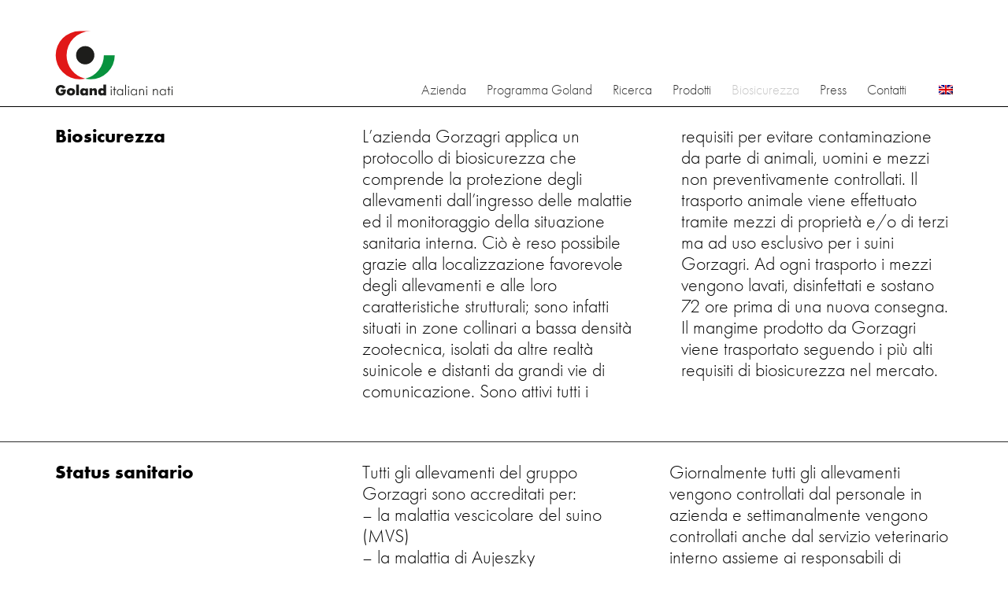

--- FILE ---
content_type: text/html; charset=UTF-8
request_url: https://goland.it/biosicurezza/
body_size: 14895
content:
<!DOCTYPE html>
<html lang="it-IT" class="no-js">
<head>
    <meta charset="UTF-8">
    <meta http-equiv="X-UA-Compatible" content="IE=edge">
    <meta name="viewport" content="width=device-width, initial-scale=1">

	<title>Biosicurezza - Goland</title>
<link rel="alternate" hreflang="en" href="https://goland.it/en/biosafety/" />
<link rel="alternate" hreflang="it" href="https://goland.it/biosicurezza/" />

<!-- This site is optimized with the Yoast SEO plugin v12.4 - https://yoast.com/wordpress/plugins/seo/ -->
<meta name="description" content="La biosicurezza Goland comprende la protezione degli allevamenti dall’ingresso delle malattie ed il monitoraggio della situazione sanitaria interna"/>
<meta name="robots" content="max-snippet:-1, max-image-preview:large, max-video-preview:-1"/>
<link rel="canonical" href="https://goland.it/biosicurezza/" />
<meta property="og:locale" content="it_IT" />
<meta property="og:type" content="article" />
<meta property="og:title" content="Biosicurezza - Goland" />
<meta property="og:description" content="La biosicurezza Goland comprende la protezione degli allevamenti dall’ingresso delle malattie ed il monitoraggio della situazione sanitaria interna" />
<meta property="og:url" content="https://goland.it/biosicurezza/" />
<meta property="og:site_name" content="Goland" />
<meta name="twitter:card" content="summary_large_image" />
<meta name="twitter:description" content="La biosicurezza Goland comprende la protezione degli allevamenti dall’ingresso delle malattie ed il monitoraggio della situazione sanitaria interna" />
<meta name="twitter:title" content="Biosicurezza - Goland" />
<script type='application/ld+json' class='yoast-schema-graph yoast-schema-graph--main'>{"@context":"https://schema.org","@graph":[{"@type":"WebSite","@id":"https://goland.it/#website","url":"https://goland.it/","name":"Goland","potentialAction":{"@type":"SearchAction","target":"https://goland.it/?s={search_term_string}","query-input":"required name=search_term_string"}},{"@type":"WebPage","@id":"https://goland.it/biosicurezza/#webpage","url":"https://goland.it/biosicurezza/","inLanguage":"it-IT","name":"Biosicurezza - Goland","isPartOf":{"@id":"https://goland.it/#website"},"datePublished":"2019-08-09T08:19:47+00:00","dateModified":"2019-09-24T09:38:48+00:00","description":"La biosicurezza Goland comprende la protezione degli allevamenti dall\u2019ingresso delle malattie ed il monitoraggio della situazione sanitaria interna"}]}</script>
<!-- / Yoast SEO plugin. -->

<link rel='dns-prefetch' href='//fonts.googleapis.com' />
<link rel='dns-prefetch' href='//s.w.org' />
<link rel="alternate" type="application/rss+xml" title="Goland &raquo; Feed" href="https://goland.it/feed/" />
<link rel="alternate" type="application/rss+xml" title="Goland &raquo; Feed dei commenti" href="https://goland.it/comments/feed/" />
		<script type="text/javascript">
			window._wpemojiSettings = {"baseUrl":"https:\/\/s.w.org\/images\/core\/emoji\/12.0.0-1\/72x72\/","ext":".png","svgUrl":"https:\/\/s.w.org\/images\/core\/emoji\/12.0.0-1\/svg\/","svgExt":".svg","source":{"concatemoji":"https:\/\/goland.it\/wp-includes\/js\/wp-emoji-release.min.js?ver=5.2.21"}};
			!function(e,a,t){var n,r,o,i=a.createElement("canvas"),p=i.getContext&&i.getContext("2d");function s(e,t){var a=String.fromCharCode;p.clearRect(0,0,i.width,i.height),p.fillText(a.apply(this,e),0,0);e=i.toDataURL();return p.clearRect(0,0,i.width,i.height),p.fillText(a.apply(this,t),0,0),e===i.toDataURL()}function c(e){var t=a.createElement("script");t.src=e,t.defer=t.type="text/javascript",a.getElementsByTagName("head")[0].appendChild(t)}for(o=Array("flag","emoji"),t.supports={everything:!0,everythingExceptFlag:!0},r=0;r<o.length;r++)t.supports[o[r]]=function(e){if(!p||!p.fillText)return!1;switch(p.textBaseline="top",p.font="600 32px Arial",e){case"flag":return s([55356,56826,55356,56819],[55356,56826,8203,55356,56819])?!1:!s([55356,57332,56128,56423,56128,56418,56128,56421,56128,56430,56128,56423,56128,56447],[55356,57332,8203,56128,56423,8203,56128,56418,8203,56128,56421,8203,56128,56430,8203,56128,56423,8203,56128,56447]);case"emoji":return!s([55357,56424,55356,57342,8205,55358,56605,8205,55357,56424,55356,57340],[55357,56424,55356,57342,8203,55358,56605,8203,55357,56424,55356,57340])}return!1}(o[r]),t.supports.everything=t.supports.everything&&t.supports[o[r]],"flag"!==o[r]&&(t.supports.everythingExceptFlag=t.supports.everythingExceptFlag&&t.supports[o[r]]);t.supports.everythingExceptFlag=t.supports.everythingExceptFlag&&!t.supports.flag,t.DOMReady=!1,t.readyCallback=function(){t.DOMReady=!0},t.supports.everything||(n=function(){t.readyCallback()},a.addEventListener?(a.addEventListener("DOMContentLoaded",n,!1),e.addEventListener("load",n,!1)):(e.attachEvent("onload",n),a.attachEvent("onreadystatechange",function(){"complete"===a.readyState&&t.readyCallback()})),(n=t.source||{}).concatemoji?c(n.concatemoji):n.wpemoji&&n.twemoji&&(c(n.twemoji),c(n.wpemoji)))}(window,document,window._wpemojiSettings);
		</script>
		<style type="text/css">
img.wp-smiley,
img.emoji {
	display: inline !important;
	border: none !important;
	box-shadow: none !important;
	height: 1em !important;
	width: 1em !important;
	margin: 0 .07em !important;
	vertical-align: -0.1em !important;
	background: none !important;
	padding: 0 !important;
}
</style>
	<link rel='stylesheet' id='layerslider-css'  href='https://goland.it/wp-content/plugins/LayerSlider/static/layerslider/css/layerslider.css?ver=6.8.4' type='text/css' media='all' />
<link rel='stylesheet' id='wp-block-library-css'  href='https://goland.it/wp-includes/css/dist/block-library/style.min.css?ver=5.2.21' type='text/css' media='all' />
<link rel='stylesheet' id='wc-block-style-css'  href='https://goland.it/wp-content/plugins/woocommerce/packages/woocommerce-blocks/build/style.css?ver=2.4.5' type='text/css' media='all' />
<link rel='stylesheet' id='ct.sizeguide.css-css'  href='https://goland.it/wp-content/plugins/ct-size-guide/assets/css/ct.sizeguide.css?ver=5.2.21' type='text/css' media='all' />
<link rel='stylesheet' id='ct.sizeguide.style.css-css'  href='https://goland.it/wp-content/plugins/ct-size-guide/assets/css/ct.sizeguide.style1.css?ver=5.2.21' type='text/css' media='all' />
<link rel='stylesheet' id='magnific.popup.css-css'  href='https://goland.it/wp-content/plugins/ct-size-guide/assets/css/magnific.popup.css?ver=5.2.21' type='text/css' media='all' />
<link rel='stylesheet' id='ct.sizeguide.icon.css-css'  href='https://goland.it/wp-content/plugins/ct-size-guide/assets/css/ct.sizeguide.icon.css?ver=5.2.21' type='text/css' media='all' />
<link rel='stylesheet' id='ct.sizeguide.fontawesome.css-css'  href='https://goland.it/wp-content/plugins/ct-size-guide/assets/css/font-awesome.min.css?ver=5.2.21' type='text/css' media='all' />
<link rel='stylesheet' id='ct.sizeguide.fontawesome.iconfield.css-css'  href='https://goland.it/wp-content/plugins/ct-size-guide/assets/css/fa-icon-field.css?ver=5.2.21' type='text/css' media='all' />
<link rel='stylesheet' id='rs-plugin-settings-css'  href='https://goland.it/wp-content/plugins/revslider/public/assets/css/rs6.css?ver=6.0.9' type='text/css' media='all' />
<style id='rs-plugin-settings-inline-css' type='text/css'>
#rs-demo-id {}
</style>
<link rel='stylesheet' id='bodhi-svgs-attachment-css'  href='https://goland.it/wp-content/plugins/svg-support/css/svgs-attachment.css?ver=5.2.21' type='text/css' media='all' />
<style id='woocommerce-inline-inline-css' type='text/css'>
.woocommerce form .form-row .required { visibility: visible; }
</style>
<link rel='stylesheet' id='wpml-menu-item-0-css'  href='//goland.it/wp-content/plugins/sitepress-multilingual-cms/templates/language-switchers/menu-item/style.css?ver=1' type='text/css' media='all' />
<link rel='stylesheet' id='bootstrap-css'  href='https://goland.it/wp-content/themes/kalium/assets/css/bootstrap.css' type='text/css' media='all' />
<link rel='stylesheet' id='main-css'  href='https://goland.it/wp-content/themes/kalium/assets/css/main.css?ver=2.9.1' type='text/css' media='all' />
<link rel='stylesheet' id='style-css'  href='https://goland.it/wp-content/themes/kalium/style.css?ver=2.9.1' type='text/css' media='all' />
<link rel='stylesheet' id='custom-skin-css'  href='https://goland.it/wp-content/themes/kalium-child/custom-skin.css?ver=5c6b91a4168b1c5b182c12f6c6ca21e9' type='text/css' media='all' />
<link rel='stylesheet' id='typolab-0a3256f3cdb5738d99a077b189905b4b-css'  href='https://fonts.googleapis.com/css?family=Roboto%3A300%2C300italic&#038;subset=latin&#038;display=swap&#038;ver=dfefbf41e0028b10113061e41e7bef55' type='text/css' media='all' />
<!--[if lt IE 9]>
<link rel='stylesheet' id='vc_lte_ie9-css'  href='https://goland.it/wp-content/plugins/js_composer/assets/css/vc_lte_ie9.min.css?ver=6.0.5' type='text/css' media='screen' />
<![endif]-->
<link rel='stylesheet' id='js_composer_front-css'  href='https://goland.it/wp-content/plugins/js_composer/assets/css/js_composer.min.css?ver=6.0.5' type='text/css' media='all' />
<link rel='stylesheet' id='prdctfltr-css'  href='https://goland.it/wp-content/plugins/prdctfltr/includes/css/style.min.css?ver=7.0.7' type='text/css' media='all' />
    <script type="text/javascript">
        var ajaxurl = ajaxurl || 'https://goland.it/wp-admin/admin-ajax.php';
		        var icl_language_code = "it";
		    </script><style id="typolab-font-variants">h1,h2,h3,h4,h5,h6{font-family:'Roboto';font-weight:300}body,p{font-family:'Roboto';font-weight:300}</style><script type='text/javascript' src='https://goland.it/wp-includes/js/jquery/jquery.js?ver=1.12.4-wp'></script>
<script type='text/javascript' src='https://goland.it/wp-includes/js/jquery/jquery-migrate.min.js?ver=1.4.1'></script>
<script type='text/javascript' src='https://goland.it/wp-content/plugins/LayerSlider/static/layerslider/js/layerslider.kreaturamedia.jquery.js?ver=6.8.4'></script>
<script type='text/javascript' src='https://goland.it/wp-content/plugins/LayerSlider/static/layerslider/js/layerslider.transitions.js?ver=6.8.4'></script>
<script type='text/javascript' src='https://goland.it/wp-content/plugins/ct-size-guide/assets/js/magnific.popup.js?ver=5.2.21'></script>
<script type='text/javascript' src='https://goland.it/wp-content/plugins/ct-size-guide/assets/js/ct.sg.front.js?ver=5.2.21'></script>
<script type='text/javascript' src='https://goland.it/wp-content/plugins/revslider/public/assets/js/revolution.tools.min.js?ver=6.0'></script>
<script type='text/javascript' src='https://goland.it/wp-content/plugins/revslider/public/assets/js/rs6.min.js?ver=6.0.9'></script>
<script type='text/javascript' src='https://goland.it/wp-content/plugins/woocommerce/assets/js/jquery-blockui/jquery.blockUI.min.js?ver=2.70'></script>
<script type='text/javascript'>
/* <![CDATA[ */
var wc_add_to_cart_params = {"ajax_url":"\/wp-admin\/admin-ajax.php","wc_ajax_url":"\/?wc-ajax=%%endpoint%%","i18n_view_cart":"Visualizza carrello","cart_url":"https:\/\/goland.it","is_cart":"","cart_redirect_after_add":"no"};
/* ]]> */
</script>
<script type='text/javascript' src='https://goland.it/wp-content/plugins/woocommerce/assets/js/frontend/add-to-cart.min.js?ver=3.8.3'></script>
<script type='text/javascript' src='https://goland.it/wp-content/plugins/js_composer/assets/js/vendors/woocommerce-add-to-cart.js?ver=6.0.5'></script>
<meta name="generator" content="Powered by LayerSlider 6.8.4 - Multi-Purpose, Responsive, Parallax, Mobile-Friendly Slider Plugin for WordPress." />
<!-- LayerSlider updates and docs at: https://layerslider.kreaturamedia.com -->
<link rel='https://api.w.org/' href='https://goland.it/wp-json/' />
<link rel="EditURI" type="application/rsd+xml" title="RSD" href="https://goland.it/xmlrpc.php?rsd" />
<link rel="wlwmanifest" type="application/wlwmanifest+xml" href="https://goland.it/wp-includes/wlwmanifest.xml" /> 
<meta name="generator" content="WordPress 5.2.21" />
<meta name="generator" content="WooCommerce 3.8.3" />
<link rel='shortlink' href='https://goland.it/?p=979' />
<link rel="alternate" type="application/json+oembed" href="https://goland.it/wp-json/oembed/1.0/embed?url=https%3A%2F%2Fgoland.it%2Fbiosicurezza%2F" />
<link rel="alternate" type="text/xml+oembed" href="https://goland.it/wp-json/oembed/1.0/embed?url=https%3A%2F%2Fgoland.it%2Fbiosicurezza%2F&#038;format=xml" />
<meta name="generator" content="WPML ver:4.2.7.1 stt:1,27;" />
<script>var mobile_menu_breakpoint = 991;</script><style>@media screen and (min-width:992px) { .mobile-menu-wrapper,.mobile-menu-overlay,.standard-menu-container .menu-bar-hidden-desktop {
display: none;

} }</style><style>@media screen and (max-width:991px) { .standard-menu-container > div,.standard-menu-container > nav,.main-header.menu-type-standard-menu .standard-menu-container div.menu>ul,.main-header.menu-type-standard-menu .standard-menu-container ul.menu,.menu-cart-icon-container {
display: none;

} }</style><style id="theme-custom-css">
@import url("https://use.typekit.net/hzq1avl.css");body, html{ height: auto!important}body, h1, h2, h3, h4, h5, h6, p{ font-family: futura-pt, sans-serif; font-weight:300}body, h1, h2, h3,h4,h5,h6{font-weight:300}b, strong, .blog-posts .post-item .post-details .post-title a { font-family: futura-pt-bold, sans-serif; font-weight:700}.blog-posts .post-item .post-details .post-meta i::before{line-height: 1.4;}h1{ margin-bottom: 15px;}body, h4,h5,h6,.woocommerce .products .product .item-info h3 a, .blog-posts .post-item p, .woocommerce .products .product .item-info h3 a, p{ line-height: 1.165;}.box-program p{ line-height: 1.25}.vc_btn3.vc_btn3-size-md{ font-size: 18px }.p-l-r-0, .p-l-r-0 .vc_column-inner, .portfolio-container-and-title .portfolio-title-vc-content{ padding-left: 0px; padding-right: 0px;}.woocommerce .products:hover .product.catalog-layout-transparent-bg .item-info .product-terms a::after, .woocommerce .products:focus .product.catalog-layout-transparent-bg .item-info .product-terms a::after{ display: none; }.vc_btn3.vc_btn3-style-outline, .vc_btn3.vc_btn3-style-outline:hover, .vc_btn3.vc_btn3-style-outline:focus{border: 1px solid #000000; }.main-header.menu-type-standard-menu .standard-menu-container ul.menu > li > a{font-size: 18px;}.m-b-0, p, .wpb_content_element.m-b-0, .wpb_wrapper p{ margin-bottom: 0px}#main-wrapper > header{ border-bottom: 1px solid #000000; }header.main-header{ padding-bottom:0px; padding-top:25px; background-color: #FFFFFF;}.main-header.menu-type-standard-menu .standard-menu-container ul.menu > li > a::after, .main-header.menu-type-standard-menu .standard-menu-container ul.menu > li.current_page_item > a::after, .main-header.menu-type-standard-menu .standard-menu-container ul.menu > li.current-menu-ancestor > a::after{ width: 0px;}.main-header.menu-type-standard-menu .standard-menu-container ul.menu > li > a:hover, .main-header.menu-type-standard-menu .standard-menu-container ul.menu > li > a:focus, .main-header.menu-type-standard-menu .standard-menu-container ul.menu > li.current-menu-item > a{color: #c6c6c6;}.blog-posts .post-item .post-details .post-meta { color: #b2b2b2}.main-header.menu-type-standard-menu .standard-menu-container div.menu > ul ul, .main-header.menu-type-standard-menu .standard-menu-container ul.menu ul{ min-width: 105px;margin-top: 11px;padding:10px;font-size:18px;}.main-header.menu-type-standard-menu .standard-menu-container div.menu > ul > li + li, .main-header.menu-type-standard-menu .standard-menu-container ul.menu > li + li {margin-left: 20px;}.main-header.menu-type-standard-menu .standard-menu-container ul.menu > li + li.wpml-ls-item{  margin-left: 35px; }.main-header.menu-type-standard-menu .standard-menu-container.menu-skin-dark div.menu > ul ul, .main-header.menu-type-standard-menu .standard-menu-container.menu-skin-dark ul.menu ul{background:#c6c6c6;}.main-header.menu-type-standard-menu .standard-menu-container.menu-skin-dark ul.menu ul li a{color: #000000;}.main-header.menu-type-standard-menu .standard-menu-container.menu-skin-dark ul.menu ul li a::after {    background-color: #000000;}.menu-column .menu-items-blocks{ height: 100px}.main-header.menu-type-standard-menu .standard-menu-container > nav{-webkit-align-self: flex-end;align-self: flex-end;}.woocommerce .summary .product_title{ font-size: 48px; margin-bottom: 20px}.woocommerce .single-product-images .kalium-woocommerce-product-gallery .main-product-images .product-gallery-lightbox-trigger{opacity:1;top: auto;bottom: 0;left: auto;right:0;height: 64px;width: 64px;-webkit-transform: none;transform: none;}.woocommerce .single-product-images .kalium-woocommerce-product-gallery .main-product-images .product-gallery-lightbox-trigger i{-webkit-transform: none;transform: none;height: 24px;width: 24px;background-image: url("data:image/svg+xml;charset=utf8,%3Csvg xmlns='http://www.w3.org/2000/svg' xmlns:xlink='http://www.w3.org/1999/xlink' viewBox='0 0 26 26'%3E%3Cdefs%3E%3CclipPath id='a'%3E%3Crect x='1' y='1' width='24' height='24' style='fill:none'/%3E%3C/clipPath%3E%3C/defs%3E%3Ctitle%3Eicon-zoom%3C/title%3E%3Cg style='clip-path:url(%23a)'%3E%3Cpath d='M11.33,9.67h3a.67.67,0,0,1,0,1.33h-3a.33.33,0,0,0-.33.33v3a.67.67,0,0,1-.67.66.66.66,0,0,1-.66-.66v-3A.33.33,0,0,0,9.34,11h-3a.67.67,0,0,1-.66-.67.65.65,0,0,1,.66-.66h3a.34.34,0,0,0,.33-.33v-3a.67.67,0,0,1,1.33,0v3a.33.33,0,0,0,.33.33m-1,8.66a8,8,0,1,0-8-8,8,8,0,0,0,8,8M24.8,23.86a.68.68,0,0,1,0,.95.68.68,0,0,1-.94,0l-7.18-7.18a.36.36,0,0,0-.49,0l-.3.24a9.34,9.34,0,1,1,3.78-7.51,9.24,9.24,0,0,1-1.76,5.45c-.16.23-.31.41-.31.41a.36.36,0,0,0,0,.49Z' style='fill:%23010101'/%3E%3C/g%3E%3C/svg%3E");}.woocommerce .single-product-images .kalium-woocommerce-product-gallery .main-product-images .product-gallery-lightbox-trigger i:before{display:none;}.related.products{ padding-bottom:10px; margin-top:35px }.woocommerce .products h2{border-top: 1px solid black;font-weight:700;padding-top:30px;padding-bottom:30px}.woocommerce .products .item-info{position:absolute;bottom:0px;}.woocommerce .products .product.catalog-layout-transparent-bg .item-info h3, .woocommerce .products .product.catalog-layout-transparent-bg:hover .item-info h3, .woocommerce .products .product.catalog-layout-transparent-bg:focus .item-info h3{ transform:none!important; transition: none!important}.woocommerce .products .product-terms{ color: #b2b2b2; opacity: 1; transform: none!important; position: absolute; bottom: 60px;}.woocommerce .products .product.catalog-layout-transparent-bg .item-info .product-terms{transform: none; opacity: 1;}.woocommerce .products .product.catalog-layout-transparent-bg .item-info h3 a{ color: #000000}.woocommerce .products .product.catalog-layout-transparent-bg .item-info .product-terms a{ color: #b2b2b2!important}.woocommerce .summary .product_meta{ margin-bottom:0px!important;}.woocommerce .summary p.price{ display: none!important}.three-column{ -webkit-column-count: 3; -moz-column-count: 3; column-count: 3; -webkit-column-gap: 30px; -moz-column-gap: 30px; column-gap: 30px}.two-column{ -webkit-column-count: 2; -moz-column-count: 2; column-count: 2; -webkit-column-gap: 30px; -moz-column-gap: 30px; column-gap: 30px}.box-program{ padding: 60px 35px 80px 35px }.vc_btn3.vc_btn3-size-md.vc_btn3-style-outline, .vc_btn3.vc_btn3-size-md.vc_btn3-style-outline-custom {    padding-top: 14px;    padding-bottom: 14px;    padding-left: 44px;    padding-right: 44px;}.prod-full .woocommerce .products.columns-3 .product{ width:100%}.flex-row-reverse {    -webkit-box-orient: horizontal!important;    -webkit-box-direction: reverse!important;    -ms-flex-direction: row-reverse!important;    flex-direction: row-reverse!important;}.w-100, .parent--w-100{ width:100%; padding:0px;}.w-100, .w-100.vc_row{ margin:0px}.parent--w-100 .w-100 .vc_column-inner{ padding:0px;}.vc_separator.wpb_content_element{ margin-bottom: 25px;}.site-footer hr{ display: none;}.site-footer .footer-widgets .widget p, .site-footer .footer-widgets .widget .textwidget{ font-size: 18px; line-height: 1.111; }.header-logo{ margin-top:10px;}header.sticky-fixed .menu-column .menu-items-blocks{ height: 40px; }.mobile-menu-wrapper.mobile-menu-fullscreen + .mobile-menu-overlay{ background:#FFFFFF}.mobile-menu-wrapper.mobile-menu-fullscreen .mobile-menu-container div.menu > ul > li > a, .mobile-menu-wrapper.mobile-menu-fullscreen .mobile-menu-container ul.menu > li > a, .mobile-menu-wrapper.mobile-menu-fullscreen .mobile-menu-container div.menu > ul li a:hover, .mobile-menu-wrapper.mobile-menu-fullscreen .mobile-menu-container ul.menu li a:hover, .mobile-menu-wrapper.mobile-menu-fullscreen .mobile-menu-container ul.menu li.current-menu-item > a{ color: #000000}.menu-bar.menu-skin-light .ham::after, .menu-bar.menu-skin-light .ham::before { background-color: #000000;}.mobile-menu-wrapper.mobile-menu-fullscreen .mobile-menu-container div.menu > ul > li ul > li > a, .mobile-menu-wrapper.mobile-menu-fullscreen .mobile-menu-container ul.menu > li ul > li > a{ color: rgb(166,166,166)}.mobile-menu-wrapper .mobile-menu-container div.menu > ul > li ul, .mobile-menu-wrapper .mobile-menu-container ul.menu > li ul { height: auto!important}.mobile-menu-wrapper .mobile-menu-container div.menu > ul li.menu-item-has-children > a::after, .mobile-menu-wrapper .mobile-menu-container ul.menu li.menu-item-has-children > a::after { display: none;}.mobile-menu-wrapper.mobile-menu-fullscreen .mobile-menu-container ul.menu > li ul > li > a::before{ content: "  — "; display: inline-block; margin-left: 7px; margin-right: 3px; }.mobile-menu-wrapper .mobile-menu-container div.menu > ul > li > ul > li:last-child, .mobile-menu-wrapper .mobile-menu-container ul.menu > li > ul > li:last-child{ padding-bottom: 0px}.visible-lg, .visible-md, .visible-sm, .visible-xs {display: none!important;}#footer #text-2 svg { width:150px;}.blog-posts .post-item .post-thumbnail .blog-image-placeholder { background: #f4f0f1;}.blog-posts .post-item.template-standard .post-details, .blog-posts .post-item.template-standard .post-thumbnail { border-color: #000000;}.pagination--infinite-scroll .pagination--infinite-scroll-show-more{ border-color: #000000; border-width: 1px; color: #000000; min-width: unset; padding-left: 25px; padding-right: 25px; margin-top: 20px; margin-bottom:40px}.portfolio-endless-pagination .show-more .reveal-button{ border-color: #000000; border-width: 1px; color: #000000; min-width: unset; padding-left: 0px; padding-right: 0px; margin-top: 20px; margin-bottom:40px}.pagination--infinite-scroll .pagination--infinite-scroll-show-more:hover, .pagination--infinite-scroll .pagination--infinite-scroll-show-more:focus, .portfolio-endless-pagination .show-more .reveal-button a:hover, .portfolio-endless-pagination .show-more .reveal-button a:focus{ border-color: #000000; background: #000000; color: #FFFFFF}.show-more .reveal-button a{ padding: 10px 25px; }.custom-table table{ width: 100%; }.custom-table table tr{ border-bottom: 1px solid black; }.custom-table table tr:last-child{ border-bottom-color: transparent; }.custom-table table th, .custom-table table td{ padding-bottom: 10px; padding-top: 1px; text-align: left; vertical-align: top; line-height: 1.165; font-size: 24px; }.m-t-15{ margin-top: 15px}.custom-link{ margin-top: 20px; margin-bottom: 20px;}.woocommerce .products .product{ margin-bottom: 0px; }.wpb-js-composer .vc_tta-container{ margin-bottom: -2px!important}.wpb-js-composer .vc_tta-color-white.vc_tta-style-flat .vc_tta-panels .vc_tta-panel .vc_tta-panel-heading, .wpb_wrapper .vc_tta-accordion .vc_tta-panel,.wpb-js-composer .vc_tta.vc_general .vc_tta-panel-title > a:hover, .wpb-js-composer .vc_tta.vc_general .vc_tta-panel-title > a:focus { background-color: #FFFFFF;}.vc_tta-panel-heading .vc_tta-panel-title{ background: #FFFFFF!important}.wpb-js-composer .vc_tta-color-white.vc_tta-style-flat .vc_tta-panel.vc_active .vc_tta-panel-title > a, .wpb-js-composer .vc_tta-color-white.vc_tta-style-flat .vc_tta-panel.vc_active .vc_tta-panel-title > a:hover, .wpb-js-composer .vc_tta-color-white.vc_tta-style-flat .vc_tta-panel.vc_active .vc_tta-panel-title > a:focus, .wpb-js-composer .vc_tta-color-white.vc_tta-style-flat .vc_tta-panel .vc_tta-panel-title > a{ color: #000000!important;}.wpb-js-composer .vc_tta-color-white.vc_tta-style-flat .vc_active .vc_tta-panel-heading .vc_tta-controls-icon::after, .wpb-js-composer .vc_tta-color-white.vc_tta-style-flat .vc_active .vc_tta-panel-heading .vc_tta-controls-icon::before, .wpb-js-composer .vc_tta-color-white.vc_tta-style-flat .vc_tta-controls-icon::after, .wpb-js-composer .vc_tta-color-white.vc_tta-style-flat .vc_tta-controls-icon::before  {border-color: #000000!important;}.wpb_wrapper .vc_tta-accordion .vc_tta-panel{ border-top: 1px solid #000000; border-bottom: 1px solid #000000}.wpb-js-composer .vc_tta.vc_tta-o-no-fill .vc_tta-panels .vc_tta-panel-body { border-top: 1px solid #000000;}.wpb-js-composer .vc_tta.vc_tta-o-no-fill .vc_tta-panels .vc_tta-panel-heading + .vc_tta-panel-body{ border-color: #000000;}.woocommerce .single-product--product-details > .product .products > h2{ margin-bottom: 0px}.archive.term-linea-maschile .product-images, .archive.term-linea-femminile .product-images, .archive.term-male-line .product-images, .archive.term-female-line .product-images{ margin-bottom:30px;}.archive.term-linea-maschile .woocommerce-shop-header, .archive.term-linea-femminile .woocommerce-shop-header, .archive.term-male-line .woocommerce-shop-header, .archive.term-female-line .woocommerce-shop-header{ margin-bottom:20px;}.archive.term-linea-maschile .woocommerce-result-count, .archive.term-linea-femminile .woocommerce-result-count, .archive.term-male-line .woocommerce-result-count, .archive.term-female-line .woocommerce-result-count { display:none;}.woocommerce .products .product.catalog-layout-full-bg .product-internal-info, .woocommerce .products .product.catalog-layout-transparent-bg .product-internal-info,.woocommerce .products .product.catalog-layout-full-bg .product-images a:after, .woocommerce .products .product.catalog-layout-transparent-bg .item-info .product-bottom-details,.woocommerce .products .product.catalog-layout-transparent-bg:hover .item-info .product-bottom-details, .woocommerce .products .product.catalog-layout-transparent-bg:focus .item-info .product-bottom-details{ -webkit-transition: none; transition: none }.page-template-portfolio #portfolio-1.portfolio-holder .item-box .thumb .hover-state{ background-color: #f4f0f1!important; }.page-template-portfolio .portfolio-holder .thumb .hover-state .info h3 a, .portfolio-holder .thumb .hover-state .info p a { color: #000000!important}.wrapper a.hover-link::after{ width:100%; }.single-portfolio-holder > .vc-row-container > .vc_row > .wpb_column > .vc_column-inner > .wpb_wrapper > .wpb_text_column > .wpb_wrapper{ margin-top: 30px; }.header-logo.current-logo-sticky{ margin-top:0px!important}header.sticky-fixed .menu-column .menu-items-blocks{ height: 75px!important}.main-header.menu-type-standard-menu.sticky-fixed .standard-menu-container ul.menu ul {margin-top: 6px;}.iframe-container{margin:0px;padding:0px;overflow:hidden; height: 100vh; width:100%; }@media screen and (max-width: 768px){header.main-header{ padding-top:5px!important; }.woocommerce .summary .product_title{ font-size:30px;}h1, h2, h3{ font-size:22px;}body, h4,h5,h6,p, .woocommerce .products .product .item-info h3 a, .blog-posts .post-item .post-details .post-meta, .wpb-js-composer .vc_tta-color-white.vc_tta-style-flat .vc_tta-panel.vc_active .vc_tta-panel-title > a, .wpb-js-composer .vc_tta-color-white.vc_tta-style-flat .vc_tta-panel .vc_tta-panel-title > a, .blog-posts .post-item .post-details .post-title, .woocommerce .summary p, .custom-table table th, .custom-table table td{font-size: 14px;}.site-footer .footer-widgets .widget p, .site-footer .footer-widgets .widget .textwidget{ font-size: 14px; line-height: 1.14; }.blog-posts .post-item .post-details .post-meta i{ font-size: 13px; width: 18px;}.blog-posts > .loading-posts, .blog-posts > li, .widget, .wpb_content_element.m-b-20-sm, .m-b-20-sm{margin-bottom: 20px; }.wpb_content_element.m-b-15-sm, .m-b-15-sm{margin-bottom: 13px; }.wrapper{ margin-bottom: 10px; }.wpb_wrapper .woocommerce .products{padding-top: 0px;}.wpb_wrapper .lab-vc-products-carousel .products .product{margin-top: 0px;}.woocommerce .summary p{ margin-bottom: 0px; }.bg-image{ height: 61.11111111vw}.three-column, .two-column{ -webkit-column-count: 1; -moz-column-count: 1; column-count: 1; -webkit-column-gap: 0px; -moz-column-gap: 0px; column-gap: 0px}.h-50-sm{ height: 50px!important;}.h-30-sm{ height: 30px!important;}.h-25-sm{ height: 18px!important;}.h-20-sm{ height: 16px!important;}.h-0-sm{ height: 0px!important; }.wpb_content_element.three-column{ margin-bottom: 20px; }.vc_btn3.vc_btn3-size-md.vc_btn3-style-outline, .vc_btn3.vc_btn3-size-md.vc_btn3-style-outline-custom{ padding-top:10px; padding-bottom:10px; padding-left: 26px; padding-right: 26px; }.vc_separator.wpb_content_element{ margin-bottom: 15px; }.wpb_content_element{ margin-bottom: 8px; }.wpb_content_element + .h-20-sm, .wpb_content_element + .vc_empty_space{ height: 8px!important;}.wpb_content_element.m-b-0 + .vc_empty_space{ height: 12px!important;}.wpb_content_element.m-b-0 + .vc_empty_space.h-30-sm{ height: 30px!important;}.box-program{ padding: 30px 15px 20px 15px; }.box-program .vc_column-inner{ padding: 0px; padding-top:0px!important;}.box-program .vc_btn3-container.vc_btn3-left{ text-align: center;}.blog-posts .post-item.template-standard .post-details{ padding: 15px; }.woocommerce .products .product.catalog-layout-full-bg .product-internal-info, .woocommerce .products .product.catalog-layout-transparent-bg .product-internal-info{ padding: 20px 15px;}.wpb-js-composer .vc_tta.vc_general .vc_tta-panel-title > a{ padding-left: 10px!important; padding-right: 22px!important;}.woocommerce .products .product-terms{ bottom: 45px; }.woocommerce .single-product-images .kalium-woocommerce-product-gallery .main-product-images.plain{ margin-bottom: 25px; }.related.products{ margin-top: 10px; }.woocommerce .products .product{ margin-bottom: 20px; }.woocommerce .products h2{ padding-top: 20px; padding-bottom: 0px; }#footer #text-2 svg{ height: 80px;}footer #text-4, footer #text-5{ width: 50%; }footer #text-6{ margin-left: 50%; width: 50%; margin-bottom: 30px; }footer #text-7.widget img{ display: block; margin: 0 auto; }footer #text-7.widget::before{ content: ""; display: block; height: 1px; margin-bottom: 19px; width: 100%; background-color: #FFFFFF; }footer.site-footer .footer-widgets{ margin-top: 18px; margin-bottom: 0px; }.sticky-spacer{ height: 106px!important}.wpb-js-composer .vc_tta.vc_general .vc_tta-panel-body{ padding-left: 15px!important; padding-right: 15px!important;}.wpb-js-composer .vc_tta.vc_general .mobile-scrollable-table .vc_tta-panel-body{ padding-left: 0px!important; padding-right:0px!important;} .custom-table > .wpb_wrapper {overflow-x: scroll;}.custom-table table{  width: 150%;}.custom-table table th, .custom-table table td{ font-size: 14px; }.custom-table table td{ padding-right: 10px; }.woocommerce .products.columns-3 .product { width: 100%;}.m-b-5-xs{ margin-bottom: 5px}.related.products{ padding-bottom:10px;}.related.products ul li{ padding-bottom:0px;}.visible-xs {display: block!important;}.visible-lg, .visible-md, .visible-sm, footer #text-3{display: none!important;}.post-navigation--post-title{ display:none!important }.post-navigation--label em{ opacity:1 ; top: 0;}}@media screen and (min-width: 768px){footer #text-3{ display: none;} .woocommerce .products.columns-3 .product{ width: 50%}.related.products{ padding-bottom:10px;}.related.products ul li{ padding-bottom:30px;}.visible-sm {display: block!important;}.visible-lg, .visible-md, .visible-xs {display: none!important;}.woocommerce .summary .product_title{ font-size:35px;}h1, h2, h3{ font-size:24px;}body, h4,h5,h6,p, .woocommerce .products .product .item-info h3 a, .blog-posts .post-item .post-details .post-meta, .wpb-js-composer .vc_tta-color-white.vc_tta-style-flat .vc_tta-panel.vc_active .vc_tta-panel-title > a, .wpb-js-composer .vc_tta-color-white.vc_tta-style-flat .vc_tta-panel .vc_tta-panel-title > a, .blog-posts .post-item .post-details .post-title, .woocommerce .summary p, .custom-table table th, .custom-table table td {font-size: 18px;}}@media screen and (min-width: 992px){h1, h2, h3{ font-size:46px;}.blog-posts .post-item .post-details .post-meta i { font-size: 22px;}body, h4,h5,h6, p, .woocommerce .products .product .item-info h3 a, .blog-posts .post-item .post-details .post-meta, .wpb-js-composer .vc_tta-color-white.vc_tta-style-flat .vc_tta-panel.vc_active .vc_tta-panel-title > a, .wpb-js-composer .vc_tta-color-white.vc_tta-style-flat .vc_tta-panel .vc_tta-panel-title > a, .blog-posts .post-item .post-details .post-title, .woocommerce .summary p, .custom-table table th, .custom-table table td {font-size: 24px; }footer #text-3{ display: block;} .woocommerce .products.columns-3 .product{ width: 33.333333%}.related.products{ padding-bottom:10px;}.related.products ul li{ padding-bottom:30px;}.visible-md {display: block!important;}.visible-lg, .visible-sm, .visible-xs {display: none!important;}}@media screen and (min-width: 1200px){.woocommerce .products.columns-3 .product{ width: 33.333333%}.visible-lg { display: block!important;}.visible-md, .visible-sm, .visible-xs {display: none!important;}}
</style>	<noscript><style>.woocommerce-product-gallery{ opacity: 1 !important; }</style></noscript>
			<style type="text/css">.recentcomments a{display:inline !important;padding:0 !important;margin:0 !important;}</style>
		<meta name="generator" content="Powered by WPBakery Page Builder - drag and drop page builder for WordPress."/>
<meta name="generator" content="Powered by Slider Revolution 6.0.9 - responsive, Mobile-Friendly Slider Plugin for WordPress with comfortable drag and drop interface." />
<link rel="icon" href="https://goland.it/wp-content/uploads/2019/08/cropped-logo-goland-no-payoff-32x32.png" sizes="32x32" />
<link rel="icon" href="https://goland.it/wp-content/uploads/2019/08/cropped-logo-goland-no-payoff-192x192.png" sizes="192x192" />
<link rel="apple-touch-icon-precomposed" href="https://goland.it/wp-content/uploads/2019/08/cropped-logo-goland-no-payoff-180x180.png" />
<meta name="msapplication-TileImage" content="https://goland.it/wp-content/uploads/2019/08/cropped-logo-goland-no-payoff-270x270.png" />
<!--IUB-COOKIE-SKIP-START--><script type="text/javascript">
var _iub = _iub || [];
_iub.csConfiguration = {"lang":"it","siteId":1719944,"cookiePolicyId":49886542, "banner":{ "acceptButtonDisplay":true,"customizeButtonDisplay":true,"position":"float-top-center","acceptButtonColor":"#0073CE","acceptButtonCaptionColor":"white","customizeButtonColor":"#DADADA","customizeButtonCaptionColor":"#4D4D4D","textColor":"black","backgroundColor":"white" }};
</script><script type="text/javascript" src="//cdn.iubenda.com/cs/iubenda_cs.js" charset="UTF-8" async></script>

			<script>
				var iCallback = function() {};

				if ( typeof _iub.csConfiguration != 'undefined' ) {
					if ( 'callback' in _iub.csConfiguration ) {
						if ( 'onConsentGiven' in _iub.csConfiguration.callback )
							iCallback = _iub.csConfiguration.callback.onConsentGiven;

						_iub.csConfiguration.callback.onConsentGiven = function() {
							iCallback();

							/* separator */
							jQuery('noscript._no_script_iub').each(function (a, b) { var el = jQuery(b); el.after(el.html()); });
						}
					}
				}
			</script><!--IUB-COOKIE-SKIP-END--><meta name="generator" content="Product Filter for WooCommerce"/><script type="text/javascript">function setREVStartSize(a){try{var b,c=document.getElementById(a.c).parentNode.offsetWidth;if(c=0===c||isNaN(c)?window.innerWidth:c,a.tabw=void 0===a.tabw?0:parseInt(a.tabw),a.thumbw=void 0===a.thumbw?0:parseInt(a.thumbw),a.tabh=void 0===a.tabh?0:parseInt(a.tabh),a.thumbh=void 0===a.thumbh?0:parseInt(a.thumbh),a.tabhide=void 0===a.tabhide?0:parseInt(a.tabhide),a.thumbhide=void 0===a.thumbhide?0:parseInt(a.thumbhide),a.mh=void 0===a.mh||""==a.mh?0:a.mh,"fullscreen"===a.layout||"fullscreen"===a.l)b=Math.max(a.mh,window.innerHeight);else{for(var d in a.gw=Array.isArray(a.gw)?a.gw:[a.gw],a.rl)(void 0===a.gw[d]||0===a.gw[d])&&(a.gw[d]=a.gw[d-1]);for(var d in a.gh=void 0===a.el||""===a.el||Array.isArray(a.el)&&0==a.el.length?a.gh:a.el,a.gh=Array.isArray(a.gh)?a.gh:[a.gh],a.rl)(void 0===a.gh[d]||0===a.gh[d])&&(a.gh[d]=a.gh[d-1]);var e,f=Array(a.rl.length),g=0;for(var d in a.tabw=a.tabhide>=c?0:a.tabw,a.thumbw=a.thumbhide>=c?0:a.thumbw,a.tabh=a.tabhide>=c?0:a.tabh,a.thumbh=a.thumbhide>=c?0:a.thumbh,a.rl)f[d]=a.rl[d]<window.innerWidth?0:a.rl[d];for(var d in e=f[0],f)e>f[d]&&0<f[d]&&(e=f[d],g=d);var h=c>a.gw[g]+a.tabw+a.thumbw?1:(c-(a.tabw+a.thumbw))/a.gw[g];b=a.gh[g]*h+(a.tabh+a.thumbh)}void 0===window.rs_init_css&&(window.rs_init_css=document.head.appendChild(document.createElement("style"))),document.getElementById(a.c).height=b,window.rs_init_css.innerHTML+="#"+a.c+"_wrapper { height: "+b+"px }"}catch(a){console.log("Failure at Presize of Slider:"+a)}};</script>
<noscript><style> .wpb_animate_when_almost_visible { opacity: 1; }</style></noscript></head>
<body class="page-template-default page page-id-979 theme-kalium woocommerce-no-js wpb-js-composer js-comp-ver-6.0.5 vc_responsive">

<div class="mobile-menu-wrapper mobile-menu-fullscreen">
	
	<div class="mobile-menu-container">
		
		<ul id="menu-menu-ita-goland" class="menu"><li id="menu-item-4213" class="menu-item menu-item-type-custom menu-item-object-custom menu-item-has-children menu-item-4213"><a href="#">Azienda</a>
<ul class="sub-menu">
	<li id="menu-item-4214" class="menu-item menu-item-type-post_type menu-item-object-page menu-item-4214"><a href="https://goland.it/chi-siamo/">Chi siamo</a></li>
	<li id="menu-item-4691" class="offset-link menu-item menu-item-type-custom menu-item-object-custom menu-item-4691"><a href="http://goland.it/chi-siamo/#organization">La nostra organizzazione</a></li>
	<li id="menu-item-4698" class="offset-link menu-item menu-item-type-custom menu-item-object-custom menu-item-4698"><a href="http://goland.it/chi-siamo/#mission">Mission e valori</a></li>
	<li id="menu-item-984" class="menu-item menu-item-type-post_type menu-item-object-page menu-item-984"><a href="https://goland.it/storia/">Storia</a></li>
</ul>
</li>
<li id="menu-item-985" class="menu-item menu-item-type-post_type menu-item-object-page menu-item-985"><a href="https://goland.it/programma-goland/">Programma Goland</a></li>
<li id="menu-item-986" class="menu-item menu-item-type-post_type menu-item-object-page menu-item-986"><a href="https://goland.it/ricerca/">Ricerca</a></li>
<li id="menu-item-987" class="menu-item menu-item-type-post_type menu-item-object-page menu-item-has-children menu-item-987"><a href="https://goland.it/prodotti/">Prodotti</a>
<ul class="sub-menu">
	<li id="menu-item-4491" class="menu-item menu-item-type-custom menu-item-object-custom menu-item-4491"><a href="http://goland.it/categoria-prodotto/linea-maschile/">Linea Maschile</a></li>
	<li id="menu-item-4492" class="menu-item menu-item-type-custom menu-item-object-custom menu-item-4492"><a href="http://goland.it/categoria-prodotto/linea-femminile/">Linea Femminile</a></li>
</ul>
</li>
<li id="menu-item-988" class="menu-item menu-item-type-post_type menu-item-object-page current-menu-item page_item page-item-979 current_page_item menu-item-988"><a href="https://goland.it/biosicurezza/" aria-current="page">Biosicurezza</a></li>
<li id="menu-item-4217" class="menu-item menu-item-type-post_type menu-item-object-page menu-item-4217"><a href="https://goland.it/press/">Press</a></li>
<li id="menu-item-990" class="menu-item menu-item-type-post_type menu-item-object-page menu-item-has-children menu-item-990"><a href="https://goland.it/contatti/">Contatti</a>
<ul class="sub-menu">
	<li id="menu-item-4699" class="offset-link menu-item menu-item-type-custom menu-item-object-custom menu-item-4699"><a href="http://goland.it/contatti/#headquarter">Sede legale e amministrativa</a></li>
	<li id="menu-item-4692" class="menu-item menu-item-type-custom menu-item-object-custom menu-item-4692"><a href="http://goland.it/contatti/#operating-offices">Sedi operative</a></li>
	<li id="menu-item-4700" class="menu-item menu-item-type-custom menu-item-object-custom menu-item-4700"><a href="http://goland.it/contatti/#internal-technical-service">Servizio tecnico interno</a></li>
	<li id="menu-item-4701" class="menu-item menu-item-type-custom menu-item-object-custom menu-item-4701"><a href="http://goland.it/contatti/#external-technical-service">Servizio tecnico esterno</a></li>
</ul>
</li>
<li id="menu-item-wpml-ls-56-en" class="menu-item wpml-ls-slot-56 wpml-ls-item wpml-ls-item-en wpml-ls-menu-item wpml-ls-first-item wpml-ls-last-item menu-item-type-wpml_ls_menu_item menu-item-object-wpml_ls_menu_item menu-item-wpml-ls-56-en"><a href="https://goland.it/en/biosafety/"><img class="wpml-ls-flag" src="https://goland.it/wp-content/plugins/sitepress-multilingual-cms/res/flags/en.png" alt="en" title="en"></a></li>
</ul>		
				
				<a href="#" class="mobile-menu-close-link menu-bar exit menu-skin-light">
			        <span class="ham"></span>
				</a>
		
        		
	</div>
	
</div>

<div class="mobile-menu-overlay"></div>
<div class="wrapper" id="main-wrapper">

	<style>header.site-header {
padding-bottom: 10px;

}</style><header class="site-header main-header menu-type-standard-menu">
	
	<div class="container">

		<div class="logo-and-menu-container">
			
						
			<div itemscope itemtype="http://schema.org/Organization" class="logo-column">
				
				<style>.header-logo.logo-image {
width: 150px;
 height: 83px;

}</style><a itemprop="url" href="https://goland.it" class="header-logo logo-image">
		<img itemprop="logo" src="//goland.it/wp-content/uploads/2019/08/logo-goland.svg" width="150" height="83" class="main-logo" alt="Goland" />
</a>

				
			</div>
			
							
			<div class="menu-column">
								<div class="menu-items-blocks standard-menu-container menu-skin-dark reveal-from-top">
						
						<nav><ul id="menu-menu-ita-goland-1" class="menu"><li class="menu-item menu-item-type-custom menu-item-object-custom menu-item-has-children menu-item-4213"><a href="#"><span>Azienda</span></a>
<ul class="sub-menu">
	<li class="menu-item menu-item-type-post_type menu-item-object-page menu-item-4214"><a href="https://goland.it/chi-siamo/"><span>Chi siamo</span></a></li>
	<li class="offset-link menu-item menu-item-type-custom menu-item-object-custom menu-item-4691"><a href="http://goland.it/chi-siamo/#organization"><span>La nostra organizzazione</span></a></li>
	<li class="offset-link menu-item menu-item-type-custom menu-item-object-custom menu-item-4698"><a href="http://goland.it/chi-siamo/#mission"><span>Mission e valori</span></a></li>
	<li class="menu-item menu-item-type-post_type menu-item-object-page menu-item-984"><a href="https://goland.it/storia/"><span>Storia</span></a></li>
</ul>
</li>
<li class="menu-item menu-item-type-post_type menu-item-object-page menu-item-985"><a href="https://goland.it/programma-goland/"><span>Programma Goland</span></a></li>
<li class="menu-item menu-item-type-post_type menu-item-object-page menu-item-986"><a href="https://goland.it/ricerca/"><span>Ricerca</span></a></li>
<li class="menu-item menu-item-type-post_type menu-item-object-page menu-item-has-children menu-item-987"><a href="https://goland.it/prodotti/"><span>Prodotti</span></a>
<ul class="sub-menu">
	<li class="menu-item menu-item-type-custom menu-item-object-custom menu-item-4491"><a href="http://goland.it/categoria-prodotto/linea-maschile/"><span>Linea Maschile</span></a></li>
	<li class="menu-item menu-item-type-custom menu-item-object-custom menu-item-4492"><a href="http://goland.it/categoria-prodotto/linea-femminile/"><span>Linea Femminile</span></a></li>
</ul>
</li>
<li class="menu-item menu-item-type-post_type menu-item-object-page current-menu-item page_item page-item-979 current_page_item menu-item-988"><a href="https://goland.it/biosicurezza/" aria-current="page"><span>Biosicurezza</span></a></li>
<li class="menu-item menu-item-type-post_type menu-item-object-page menu-item-4217"><a href="https://goland.it/press/"><span>Press</span></a></li>
<li class="menu-item menu-item-type-post_type menu-item-object-page menu-item-has-children menu-item-990"><a href="https://goland.it/contatti/"><span>Contatti</span></a>
<ul class="sub-menu">
	<li class="offset-link menu-item menu-item-type-custom menu-item-object-custom menu-item-4699"><a href="http://goland.it/contatti/#headquarter"><span>Sede legale e amministrativa</span></a></li>
	<li class="menu-item menu-item-type-custom menu-item-object-custom menu-item-4692"><a href="http://goland.it/contatti/#operating-offices"><span>Sedi operative</span></a></li>
	<li class="menu-item menu-item-type-custom menu-item-object-custom menu-item-4700"><a href="http://goland.it/contatti/#internal-technical-service"><span>Servizio tecnico interno</span></a></li>
	<li class="menu-item menu-item-type-custom menu-item-object-custom menu-item-4701"><a href="http://goland.it/contatti/#external-technical-service"><span>Servizio tecnico esterno</span></a></li>
</ul>
</li>
<li class="menu-item wpml-ls-slot-56 wpml-ls-item wpml-ls-item-en wpml-ls-menu-item wpml-ls-first-item wpml-ls-last-item menu-item-type-wpml_ls_menu_item menu-item-object-wpml_ls_menu_item menu-item-wpml-ls-56-en"><a href="https://goland.it/en/biosafety/"><span><img class="wpml-ls-flag" src="https://goland.it/wp-content/plugins/sitepress-multilingual-cms/res/flags/en.png" alt="en" title="en"></span></a></li>
</ul></nav>

												
						<a class="menu-bar menu-skin-dark menu-bar-hidden-desktop" href="#" aria-label="Mobile menu">
							        <span class="ham"></span>
								</a>
					</div>
								</div>
		</div>
		
		
	</div>
	
</header>

<script type="text/javascript">
	var headerOptions = headerOptions || {};
	jQuery.extend( headerOptions, {"stickyHeader":false} );
</script>
    <div class="vc-container">
		<div class="vc-row-container container"><div class="vc_row wpb_row vc_row-fluid"><div class="wpb_column vc_column_container vc_col-sm-12"><div class="vc_column-inner"><div class="wpb_wrapper"><div class="vc_empty_space  h-20-sm"   style="height: 23px"><span class="vc_empty_space_inner"></span></div></div></div></div></div></div><div class="vc-row-container container"><div class="vc_row wpb_row vc_row-fluid"><div class="wpb_column vc_column_container vc_col-sm-4"><div class="vc_column-inner"><div class="wpb_wrapper">
	<div class="wpb_text_column wpb_content_element  post-formatting " >
		<div class="wpb_wrapper">
			<p class="p1"><b>Biosicurezza</b></p>

		</div>
	</div>
</div></div></div><div class="two-column wpb_column vc_column_container vc_col-sm-8"><div class="vc_column-inner"><div class="wpb_wrapper">
	<div class="wpb_text_column wpb_content_element  m-b-0 post-formatting " >
		<div class="wpb_wrapper">
			<p>L’azienda Gorzagri applica un protocollo di biosicurezza che comprende la protezione degli allevamenti dall’ingresso delle malattie ed il monitoraggio della situazione sanitaria interna. Ciò è reso possibile grazie alla localizzazione favorevole degli allevamenti e alle loro caratteristiche strutturali; sono infatti situati in zone collinari a bassa densità zootecnica, isolati da altre realtà suinicole e distanti da grandi vie di comunicazione. Sono attivi tutti i requisiti per evitare contaminazione da parte di animali, uomini e mezzi non preventivamente controllati. Il trasporto animale viene effettuato tramite mezzi di proprietà e/o di terzi ma ad uso esclusivo per i suini Gorzagri. Ad ogni trasporto i mezzi vengono lavati, disinfettati e sostano 72 ore prima di una nuova consegna. Il mangime prodotto da Gorzagri viene trasportato seguendo i più alti requisiti di biosicurezza nel mercato.</p>

		</div>
	</div>
</div></div></div></div></div><div class="vc-row-container container"><div class="vc_row wpb_row vc_row-fluid"><div class="wpb_column vc_column_container vc_col-sm-12"><div class="vc_column-inner"><div class="wpb_wrapper"><div class="vc_empty_space  h-20-sm"   style="height: 50px"><span class="vc_empty_space_inner"></span></div></div></div></div></div></div><div class="vc-row-container container parent--w-100"><div class="vc_row wpb_row vc_row-fluid w-100"><div class="wpb_column vc_column_container vc_col-sm-12"><div class="vc_column-inner"><div class="wpb_wrapper"><div class="vc_separator wpb_content_element vc_separator_align_center vc_sep_width_100 vc_sep_pos_align_center vc_separator_no_text vc_sep_color_black" ><span class="vc_sep_holder vc_sep_holder_l"><span  class="vc_sep_line"></span></span><span class="vc_sep_holder vc_sep_holder_r"><span  class="vc_sep_line"></span></span>
</div></div></div></div></div></div><div class="vc-row-container container"><div class="vc_row wpb_row vc_row-fluid"><div class="wpb_column vc_column_container vc_col-sm-4"><div class="vc_column-inner"><div class="wpb_wrapper">
	<div class="wpb_text_column wpb_content_element  post-formatting " >
		<div class="wpb_wrapper">
			<p class="p1"><b>Status sanitario</b></p>

		</div>
	</div>
<div class="vc_empty_space  h-20-sm"   style="height: 40px"><span class="vc_empty_space_inner"></span></div></div></div></div><div class="wpb_column vc_column_container vc_col-sm-4"><div class="vc_column-inner"><div class="wpb_wrapper">
	<div class="wpb_text_column wpb_content_element  post-formatting " >
		<div class="wpb_wrapper">
			<p>Tutti gli allevamenti del gruppo Gorzagri sono accreditati per:</p>
<p>&#8211; la malattia vescicolare del suino (MVS)</p>
<p>&#8211; la malattia di Aujeszky</p>
<p>&#8211; la Trichinella spiralis</p>
<p>&#8211; l’afta epizootica, brucellosi, peste suina classica</p>

		</div>
	</div>
<div class="vc_empty_space  h-20-sm"   style="height: 40px"><span class="vc_empty_space_inner"></span></div></div></div></div><div class="wpb_column vc_column_container vc_col-sm-4"><div class="vc_column-inner"><div class="wpb_wrapper">
	<div class="wpb_text_column wpb_content_element  post-formatting " >
		<div class="wpb_wrapper">
			<p>Giornalmente tutti gli allevamenti vengono controllati dal personale in azienda e settimanalmente vengono controllati anche dal servizio veterinario interno assieme ai responsabili di azienda. Mensilmente si effettuano degli esami batteriologici e sierologici per il controllo ed il costante miglioramento della situazione sanitaria interna.</p>

		</div>
	</div>
<div class="vc_empty_space  h-20-sm"   style="height: 40px"><span class="vc_empty_space_inner"></span></div></div></div></div></div></div>
    </div>

</div>
<footer id="footer" role="contentinfo" class="site-footer main-footer footer-bottom-horizontal">
	
	<div class="container">
	
	<div class="footer-widgets">
		
			
		<div class="footer--widgets widget-area widgets--columned-layout widgets--columns-6" role="complementary">
			
			<div id="text-2" class="widget widget_text">			<div class="textwidget"><p><svg xmlns="http://www.w3.org/2000/svg" viewBox="0 0 150 83"><title>logo-goland</title><path d="M38.21,19.58A11.62,11.62,0,1,0,49.83,31.19,11.61,11.61,0,0,0,38.21,19.58" style="fill:#1d1d1b"/><path d="M14.54,31.19A30.59,30.59,0,0,1,45.13.61H31.29a30.58,30.58,0,0,0,0,61.16A30.9,30.9,0,0,0,38.21,61a30.61,30.61,0,0,1-23.67-29.8" style="fill:#e11717"/><path d="M61.88,31.19A30.61,30.61,0,0,1,38.21,61a30.9,30.9,0,0,0,6.92.78A30.58,30.58,0,0,0,75.71,31.19Z" style="fill:#08923e"/><path d="M148,82.05h1V74.27h-1Zm-.29-10.73a1.15,1.15,0,0,0-.07.32.88.88,0,0,0,.87.89.85.85,0,0,0,.86-.83.83.83,0,0,0-.79-.9,1,1,0,0,0-.87.52m-5.25,2.93v1h1.37V82h1V75.19h1.76v-1l-1.8,0v-2.9h-1v2.88Zm-8.75,3.8a3.26,3.26,0,0,1,1.67-2.72,3.05,3.05,0,0,1,1.34-.28,3.35,3.35,0,0,1,1.54.36,2.8,2.8,0,0,1,1.53,2.66,3.64,3.64,0,0,1-.73,2.3,3.19,3.19,0,0,1-3.75.63,2.93,2.93,0,0,1-1.6-3m6-2.52a4.2,4.2,0,0,0-3-1.42,4.07,4.07,0,0,0-3,1.35,4.35,4.35,0,0,0-1,2.74,4.14,4.14,0,0,0,1.34,3.13,4.19,4.19,0,0,0,2.64.92,3.41,3.41,0,0,0,2.25-.78q.38-.3.72-.63v1.23h.9v-7.8h-.88Zm-15.39-1.26V82h1V77.46a3.39,3.39,0,0,1,.2-1.14,2.21,2.21,0,0,1,2.1-1.29,2.14,2.14,0,0,1,1,.21,1.73,1.73,0,0,1,1,1.48c0,.16,0,.31,0,.45V82h.9V77.13a3.92,3.92,0,0,0-.23-1.42,2.25,2.25,0,0,0-.6-.86,1.86,1.86,0,0,0-.27-.22,2.92,2.92,0,0,0-1.74-.56,3,3,0,0,0-1.87.62,4,4,0,0,0-.51.5v-.92Zm-8.59,7.78h1V74.27h-1Zm-.28-10.73a1,1,0,0,0-.08.32.88.88,0,0,0,.87.89.84.84,0,0,0,.86-.83,1,1,0,0,0-.48-.83,1,1,0,0,0-.31-.07,1,1,0,0,0-.86.52m-8.75,3V82h1V77.46a3.39,3.39,0,0,1,.2-1.14A2.2,2.2,0,0,1,110,75a2.14,2.14,0,0,1,1,.21,1.72,1.72,0,0,1,1,1.48,3.75,3.75,0,0,1,0,.45V82h.9V77.13a4.16,4.16,0,0,0-.23-1.42,2.37,2.37,0,0,0-.6-.86,1.86,1.86,0,0,0-.27-.22,2.92,2.92,0,0,0-1.74-.56,3,3,0,0,0-1.88.62,4.43,4.43,0,0,0-.5.5v-.92Zm-9.76,3.78a3.25,3.25,0,0,1,1.68-2.72,3,3,0,0,1,1.33-.28,3.41,3.41,0,0,1,1.55.36A2.8,2.8,0,0,1,103,78.07a3.64,3.64,0,0,1-.74,2.3,3.19,3.19,0,0,1-3.75.63,3,3,0,0,1-1.6-3m6-2.52a4.19,4.19,0,0,0-3-1.42,4.08,4.08,0,0,0-3,1.35A4.39,4.39,0,0,0,96,78.2a4.12,4.12,0,0,0,1.33,3.13,4.19,4.19,0,0,0,2.64.92,3.39,3.39,0,0,0,2.25-.78,8.77,8.77,0,0,0,.72-.63v1.23h.9v-7.8H103Zm-10.1,6.52h1V74.27h-1Zm-.28-10.73a1,1,0,0,0-.08.32.88.88,0,0,0,.87.89.84.84,0,0,0,.86-.83,1,1,0,0,0-.48-.83,1,1,0,0,0-.31-.07,1,1,0,0,0-.86.52M89.09,82h1V68.73h-1Zm-9.75-4A3.24,3.24,0,0,1,81,75.33a3,3,0,0,1,1.33-.28,3.37,3.37,0,0,1,1.55.36,2.8,2.8,0,0,1,1.53,2.66,3.58,3.58,0,0,1-.74,2.3,3.17,3.17,0,0,1-3.74.63,2.93,2.93,0,0,1-1.6-3m6-2.52a4.21,4.21,0,0,0-3-1.42,4.07,4.07,0,0,0-3,1.35,4.35,4.35,0,0,0-1,2.74,4.16,4.16,0,0,0,1.33,3.13,4.24,4.24,0,0,0,2.65.92,3.41,3.41,0,0,0,2.25-.78q.38-.3.72-.63v1.23h.9v-7.8h-.88Zm-11.9-1.28v1h1.37V82h1V75.19h1.76v-1l-1.8,0v-2.9h-1v2.88Zm-2.7,7.8h1V74.27h-1Zm-.29-10.73a1.15,1.15,0,0,0-.07.32.87.87,0,0,0,.86.89.85.85,0,0,0,.87-.83.83.83,0,0,0-.79-.9,1,1,0,0,0-.87.52M59.77,79.53a1.83,1.83,0,0,1,0-3.66,1.73,1.73,0,0,1,1.82,1.82,1.77,1.77,0,0,1-1,1.68,2.15,2.15,0,0,1-.78.16M61.36,68.6v5.31a3.89,3.89,0,0,0-2.58-.79,4.51,4.51,0,0,0-1.47.2,3.65,3.65,0,0,0-1.44.86,4.78,4.78,0,0,0-1.32,3.49A4.56,4.56,0,0,0,56.86,82a4.25,4.25,0,0,0,1.81.38,3.75,3.75,0,0,0,2.69-1l0,.76h3.29V68.6ZM53,76.36A4.46,4.46,0,0,0,52.82,75a2.63,2.63,0,0,0-2.77-1.89,3.87,3.87,0,0,0-3,1.37l.05-1.12H43.7v8.7H47V77.66a1.88,1.88,0,0,1,.65-1.57,1.25,1.25,0,0,1,.72-.2,1.45,1.45,0,0,1,.72.18,1.75,1.75,0,0,1,.56,1.59v4.41H53Zm-16-.47A1.63,1.63,0,0,1,38.62,77a2.35,2.35,0,0,1,.13.72,1.86,1.86,0,0,1-1,1.77,2,2,0,0,1-.79.14,1.67,1.67,0,0,1-1.69-1,2.19,2.19,0,0,1-.14-.83A1.79,1.79,0,0,1,36.21,76a2.26,2.26,0,0,1,.74-.11m1.53-1.67a4,4,0,0,0-.6-.51,3.65,3.65,0,0,0-2.08-.59,3.81,3.81,0,0,0-3.33,1.73,5.55,5.55,0,0,0-.8,3,4.42,4.42,0,0,0,1.59,3.71,3.9,3.9,0,0,0,2.45.83,4.05,4.05,0,0,0,2.77-1l-.06.78h3.37v-8.7H38.42ZM26.83,82.07h3.3V68.62h-3.3Zm-6.71-6.23A1.67,1.67,0,0,1,21.79,77a1.91,1.91,0,0,1,.13.74,1.79,1.79,0,0,1-1.12,1.8,2.48,2.48,0,0,1-.72.13,1.9,1.9,0,0,1,0-3.8m0-2.76a4.69,4.69,0,0,0-5.29,4.76,4.21,4.21,0,0,0,1.82,3.63,5.71,5.71,0,0,0,3.34.88,6.06,6.06,0,0,0,3.26-.75,4.21,4.21,0,0,0,2.07-3.78,4.46,4.46,0,0,0-3.06-4.43,6.85,6.85,0,0,0-2.14-.31m-7-1a5.71,5.71,0,0,0-1-1.34A6.38,6.38,0,0,0,7.46,69a8.11,8.11,0,0,0-2.16.26,6,6,0,0,0-4.19,3.79A7.29,7.29,0,0,0,.66,75.8a6.61,6.61,0,0,0,1.73,4.75,5.46,5.46,0,0,0,1,.87,6.72,6.72,0,0,0,3.76,1,7.31,7.31,0,0,0,3.66-.85,6.2,6.2,0,0,0,2.84-5.29q.06-.81.06-1.62l-6.38,0v2.85h2.76a5.21,5.21,0,0,1-.25.83,2.29,2.29,0,0,1-1.46,1.15,3.29,3.29,0,0,1-.9.11,3.08,3.08,0,0,1-1.28-.24c-1.4-.59-1.87-2.21-1.87-3.58,0-.4,0-2.56,1.67-3.4A3.05,3.05,0,0,1,7.37,72,2.51,2.51,0,0,1,9.46,73a3.29,3.29,0,0,1,.43.65Z" style="fill:#1d1d1b"/></svg></p>
</div>
		</div><div id="text-3" class="widget widget_text">			<div class="textwidget"></div>
		</div><div id="text-4" class="widget widget_text">			<div class="textwidget"><p><b>Gorzagri s.s.</b><br />
P.Iva 00846550259<br />
Reg. Imprese di Belluno<br />
nr. 00846550259</p>
</div>
		</div><div id="text-5" class="widget widget_text">			<div class="textwidget"><p>Via Marconi, 31<br />
32030 Fonzaso<br />
Belluno, Italia<br />
tel 0439 56716<br />
fax 0439 56443<br />
gorzagri@goland.it</p>
</div>
		</div><div id="text-6" class="widget widget_text">			<div class="textwidget"><p>Info legali<br />
<a href="https://www.iubenda.com/privacy-policy/49886542" target="_blank" rel="noopener noreferrer">Privacy policy</a><br />
<a href="https://goland.trusty.report/">Whistleblowing</a><br />
Web Design:<br />
<a href="http://www.metodostudio.com/" target="_blank" rel="noopener noreferrer">Metodo Studio</a><br />
Develop:<br />
<a href="http://okcs.it/" target="_blank" rel="noopener noreferrer">Okcs</a></p>
</div>
		</div><div id="text-7" class="widget widget_text">			<div class="textwidget"><p><a href="http://goland.it/wp-content/uploads/2025/04/Goland_PSR_veneto_2025.pdf" target="_blank" rel="noopener noreferrer"><img class="alignnone wp-image-6397 size-medium" src="http://goland.it/wp-content/uploads/2025/04/Bandi-Goland-4-300x200.jpg" alt="" width="300" height="200" /></a></p>
</div>
		</div>			
		</div>
	
	</div>
	
	<hr>
	
</div>
	
</footer><style>.mfp-bg{background:#000000;}
					.ct_table_container .ct-table-hover{background: #999999; }
					.ct_table_container .ct-table-cursor{background: #2C72AD;
					 color: #FFFFFF; }
					</style>	<script type="text/javascript">
		var c = document.body.className;
		c = c.replace(/woocommerce-no-js/, 'woocommerce-js');
		document.body.className = c;
	</script>
	<script type='text/javascript' src='https://goland.it/wp-content/plugins/woocommerce/assets/js/js-cookie/js.cookie.min.js?ver=2.1.4'></script>
<script type='text/javascript'>
/* <![CDATA[ */
var woocommerce_params = {"ajax_url":"\/wp-admin\/admin-ajax.php","wc_ajax_url":"\/?wc-ajax=%%endpoint%%"};
/* ]]> */
</script>
<script type='text/javascript' src='https://goland.it/wp-content/plugins/woocommerce/assets/js/frontend/woocommerce.min.js?ver=3.8.3'></script>
<script type='text/javascript'>
/* <![CDATA[ */
var wc_cart_fragments_params = {"ajax_url":"\/wp-admin\/admin-ajax.php","wc_ajax_url":"\/?wc-ajax=%%endpoint%%","cart_hash_key":"wc_cart_hash_ce9dbfbe94fe32c8198102750b9f36d7","fragment_name":"wc_fragments_ce9dbfbe94fe32c8198102750b9f36d7","request_timeout":"5000"};
/* ]]> */
</script>
<script type='text/javascript' src='https://goland.it/wp-content/plugins/woocommerce/assets/js/frontend/cart-fragments.min.js?ver=3.8.3'></script>
<script type='text/javascript' src='https://goland.it/wp-includes/js/wp-embed.min.js?ver=5.2.21'></script>
<script type='text/javascript' src='https://goland.it/wp-content/plugins/js_composer/assets/js/dist/js_composer_front.min.js?ver=6.0.5'></script>
<script type='text/javascript'>
/* <![CDATA[ */
var LS_Meta = {"v":"6.8.4"};
/* ]]> */
</script>
<script type='text/javascript' src='https://goland.it/wp-content/plugins/LayerSlider/static/layerslider/js/greensock.js?ver=1.19.0'></script>
<script type='text/javascript'>
var _k = _k || {}; _k.enqueueAssets = {"js":{"light-gallery":[{"src":"https:\/\/goland.it\/wp-content\/themes\/kalium\/assets\/js\/light-gallery\/lightgallery-all.min.js"}]},"styles":{"light-gallery":[{"src":"https:\/\/goland.it\/wp-content\/themes\/kalium\/assets\/js\/light-gallery\/css\/lightgallery.min.css"},{"src":"https:\/\/goland.it\/wp-content\/themes\/kalium\/assets\/js\/light-gallery\/css\/lg-transitions.min.css"}]}};
var _k = _k || {}; _k.require = function(e){var t=e instanceof Array?e:[e];return new Promise(function(e,r){var a=function(t){if(t&&t.length){var r=t.shift(),n=r.match( /\.js(\?.*)?$/)?"script":"text";jQuery.ajax({dataType:n,url:r}).success(function(){!function(e){var t;e.match( /\.js(\?.*)?$/)?(t=document.createElement("script")).src=e:((t=document.createElement("link")).rel="stylesheet",t.href=e);var r=!1,a=jQuery("[data-deploader]").each(function(t,a){e!=jQuery(a).attr("src")&&e!=jQuery(a).attr("href")||(r=!0)}).length;r||(t.setAttribute("data-deploader",a),jQuery("head").append(t))}(r)}).always(function(){r.length&&a(t)})}else e()};a(t)})};
</script>
<script type='text/javascript' src='https://goland.it/wp-content/themes/kalium/assets/js/main.min.js?ver=2.9.1'></script>
<script> /*
jQuery ( document ).ready ( function($) {
if(window.location.hash) {
console.log(" hash found");
    var offset = -200;

    // smooth scroll to the anchor id
    $('html, body').animate({
        scrollTop: ($(window.location.hash).offset().top + offset) + 'px'
    }, 1000, 'swing');
}  
$(document).on('click', '.offset-link a', function () {
console.log("click");

var offset = -100;

    // smooth scroll to the anchor id
    $('html, body').animate({
        scrollTop: ($($.attr(this, 'href')).offset().top + offset) + 'px'
    }, 1000, 'swing');
});
} );

jQuery ( document ).ready ( function($) {
console.log("ready")
$(document).on('click', '.offset-link a', function (event) {
console.log("click");
    event.preventDefault();

    $('html, body').animate({
        scrollTop: $($.attr(this, 'href')).offset().top - 200
        // 100 is the sticky nav height
    }, 500);
});
} );
*/ </script><!-- ET: 0.18376398086548s 2.9.1ch -->
</body>
</html>

--- FILE ---
content_type: application/javascript; charset=utf-8
request_url: https://cs.iubenda.com/cookie-solution/confs/js/49886542.js
body_size: -265
content:
_iub.csRC = { hasCookiePolicy: true, hasPrivacyPolicy: true, showBranding: false, publicId: '91f5adb4-6db6-11ee-8bfc-5ad8d8c564c0', floatingGroup: false };
_iub.csEnabled = true;
_iub.csPurposes = [4,1];
_iub.ppUpd = 1573140934;
_iub.csT = 0.025;
_iub.googleConsentModeV2 = true;
_iub.totalNumberOfProviders = 2;


--- FILE ---
content_type: image/svg+xml
request_url: https://goland.it/wp-content/uploads/2019/08/logo-goland.svg
body_size: 1458
content:
<?xml version="1.0" encoding="utf-8"?><svg xmlns="http://www.w3.org/2000/svg" viewBox="0 0 150 83"><title>logo-goland</title><path d="M38.21,19.58A11.62,11.62,0,1,0,49.83,31.19,11.61,11.61,0,0,0,38.21,19.58" style="fill:#1d1d1b"/><path d="M14.54,31.19A30.59,30.59,0,0,1,45.13.61H31.29a30.58,30.58,0,0,0,0,61.16A30.9,30.9,0,0,0,38.21,61a30.61,30.61,0,0,1-23.67-29.8" style="fill:#e11717"/><path d="M61.88,31.19A30.61,30.61,0,0,1,38.21,61a30.9,30.9,0,0,0,6.92.78A30.58,30.58,0,0,0,75.71,31.19Z" style="fill:#08923e"/><path d="M148,82.05h1V74.27h-1Zm-.29-10.73a1.15,1.15,0,0,0-.07.32.88.88,0,0,0,.87.89.85.85,0,0,0,.86-.83.83.83,0,0,0-.79-.9,1,1,0,0,0-.87.52m-5.25,2.93v1h1.37V82h1V75.19h1.76v-1l-1.8,0v-2.9h-1v2.88Zm-8.75,3.8a3.26,3.26,0,0,1,1.67-2.72,3.05,3.05,0,0,1,1.34-.28,3.35,3.35,0,0,1,1.54.36,2.8,2.8,0,0,1,1.53,2.66,3.64,3.64,0,0,1-.73,2.3,3.19,3.19,0,0,1-3.75.63,2.93,2.93,0,0,1-1.6-3m6-2.52a4.2,4.2,0,0,0-3-1.42,4.07,4.07,0,0,0-3,1.35,4.35,4.35,0,0,0-1,2.74,4.14,4.14,0,0,0,1.34,3.13,4.19,4.19,0,0,0,2.64.92,3.41,3.41,0,0,0,2.25-.78q.38-.3.72-.63v1.23h.9v-7.8h-.88Zm-15.39-1.26V82h1V77.46a3.39,3.39,0,0,1,.2-1.14,2.21,2.21,0,0,1,2.1-1.29,2.14,2.14,0,0,1,1,.21,1.73,1.73,0,0,1,1,1.48c0,.16,0,.31,0,.45V82h.9V77.13a3.92,3.92,0,0,0-.23-1.42,2.25,2.25,0,0,0-.6-.86,1.86,1.86,0,0,0-.27-.22,2.92,2.92,0,0,0-1.74-.56,3,3,0,0,0-1.87.62,4,4,0,0,0-.51.5v-.92Zm-8.59,7.78h1V74.27h-1Zm-.28-10.73a1,1,0,0,0-.08.32.88.88,0,0,0,.87.89.84.84,0,0,0,.86-.83,1,1,0,0,0-.48-.83,1,1,0,0,0-.31-.07,1,1,0,0,0-.86.52m-8.75,3V82h1V77.46a3.39,3.39,0,0,1,.2-1.14A2.2,2.2,0,0,1,110,75a2.14,2.14,0,0,1,1,.21,1.72,1.72,0,0,1,1,1.48,3.75,3.75,0,0,1,0,.45V82h.9V77.13a4.16,4.16,0,0,0-.23-1.42,2.37,2.37,0,0,0-.6-.86,1.86,1.86,0,0,0-.27-.22,2.92,2.92,0,0,0-1.74-.56,3,3,0,0,0-1.88.62,4.43,4.43,0,0,0-.5.5v-.92Zm-9.76,3.78a3.25,3.25,0,0,1,1.68-2.72,3,3,0,0,1,1.33-.28,3.41,3.41,0,0,1,1.55.36A2.8,2.8,0,0,1,103,78.07a3.64,3.64,0,0,1-.74,2.3,3.19,3.19,0,0,1-3.75.63,3,3,0,0,1-1.6-3m6-2.52a4.19,4.19,0,0,0-3-1.42,4.08,4.08,0,0,0-3,1.35A4.39,4.39,0,0,0,96,78.2a4.12,4.12,0,0,0,1.33,3.13,4.19,4.19,0,0,0,2.64.92,3.39,3.39,0,0,0,2.25-.78,8.77,8.77,0,0,0,.72-.63v1.23h.9v-7.8H103Zm-10.1,6.52h1V74.27h-1Zm-.28-10.73a1,1,0,0,0-.08.32.88.88,0,0,0,.87.89.84.84,0,0,0,.86-.83,1,1,0,0,0-.48-.83,1,1,0,0,0-.31-.07,1,1,0,0,0-.86.52M89.09,82h1V68.73h-1Zm-9.75-4A3.24,3.24,0,0,1,81,75.33a3,3,0,0,1,1.33-.28,3.37,3.37,0,0,1,1.55.36,2.8,2.8,0,0,1,1.53,2.66,3.58,3.58,0,0,1-.74,2.3,3.17,3.17,0,0,1-3.74.63,2.93,2.93,0,0,1-1.6-3m6-2.52a4.21,4.21,0,0,0-3-1.42,4.07,4.07,0,0,0-3,1.35,4.35,4.35,0,0,0-1,2.74,4.16,4.16,0,0,0,1.33,3.13,4.24,4.24,0,0,0,2.65.92,3.41,3.41,0,0,0,2.25-.78q.38-.3.72-.63v1.23h.9v-7.8h-.88Zm-11.9-1.28v1h1.37V82h1V75.19h1.76v-1l-1.8,0v-2.9h-1v2.88Zm-2.7,7.8h1V74.27h-1Zm-.29-10.73a1.15,1.15,0,0,0-.07.32.87.87,0,0,0,.86.89.85.85,0,0,0,.87-.83.83.83,0,0,0-.79-.9,1,1,0,0,0-.87.52M59.77,79.53a1.83,1.83,0,0,1,0-3.66,1.73,1.73,0,0,1,1.82,1.82,1.77,1.77,0,0,1-1,1.68,2.15,2.15,0,0,1-.78.16M61.36,68.6v5.31a3.89,3.89,0,0,0-2.58-.79,4.51,4.51,0,0,0-1.47.2,3.65,3.65,0,0,0-1.44.86,4.78,4.78,0,0,0-1.32,3.49A4.56,4.56,0,0,0,56.86,82a4.25,4.25,0,0,0,1.81.38,3.75,3.75,0,0,0,2.69-1l0,.76h3.29V68.6ZM53,76.36A4.46,4.46,0,0,0,52.82,75a2.63,2.63,0,0,0-2.77-1.89,3.87,3.87,0,0,0-3,1.37l.05-1.12H43.7v8.7H47V77.66a1.88,1.88,0,0,1,.65-1.57,1.25,1.25,0,0,1,.72-.2,1.45,1.45,0,0,1,.72.18,1.75,1.75,0,0,1,.56,1.59v4.41H53Zm-16-.47A1.63,1.63,0,0,1,38.62,77a2.35,2.35,0,0,1,.13.72,1.86,1.86,0,0,1-1,1.77,2,2,0,0,1-.79.14,1.67,1.67,0,0,1-1.69-1,2.19,2.19,0,0,1-.14-.83A1.79,1.79,0,0,1,36.21,76a2.26,2.26,0,0,1,.74-.11m1.53-1.67a4,4,0,0,0-.6-.51,3.65,3.65,0,0,0-2.08-.59,3.81,3.81,0,0,0-3.33,1.73,5.55,5.55,0,0,0-.8,3,4.42,4.42,0,0,0,1.59,3.71,3.9,3.9,0,0,0,2.45.83,4.05,4.05,0,0,0,2.77-1l-.06.78h3.37v-8.7H38.42ZM26.83,82.07h3.3V68.62h-3.3Zm-6.71-6.23A1.67,1.67,0,0,1,21.79,77a1.91,1.91,0,0,1,.13.74,1.79,1.79,0,0,1-1.12,1.8,2.48,2.48,0,0,1-.72.13,1.9,1.9,0,0,1,0-3.8m0-2.76a4.69,4.69,0,0,0-5.29,4.76,4.21,4.21,0,0,0,1.82,3.63,5.71,5.71,0,0,0,3.34.88,6.06,6.06,0,0,0,3.26-.75,4.21,4.21,0,0,0,2.07-3.78,4.46,4.46,0,0,0-3.06-4.43,6.85,6.85,0,0,0-2.14-.31m-7-1a5.71,5.71,0,0,0-1-1.34A6.38,6.38,0,0,0,7.46,69a8.11,8.11,0,0,0-2.16.26,6,6,0,0,0-4.19,3.79A7.29,7.29,0,0,0,.66,75.8a6.61,6.61,0,0,0,1.73,4.75,5.46,5.46,0,0,0,1,.87,6.72,6.72,0,0,0,3.76,1,7.31,7.31,0,0,0,3.66-.85,6.2,6.2,0,0,0,2.84-5.29q.06-.81.06-1.62l-6.38,0v2.85h2.76a5.21,5.21,0,0,1-.25.83,2.29,2.29,0,0,1-1.46,1.15,3.29,3.29,0,0,1-.9.11,3.08,3.08,0,0,1-1.28-.24c-1.4-.59-1.87-2.21-1.87-3.58,0-.4,0-2.56,1.67-3.4A3.05,3.05,0,0,1,7.37,72,2.51,2.51,0,0,1,9.46,73a3.29,3.29,0,0,1,.43.65Z" style="fill:#1d1d1b"/></svg>